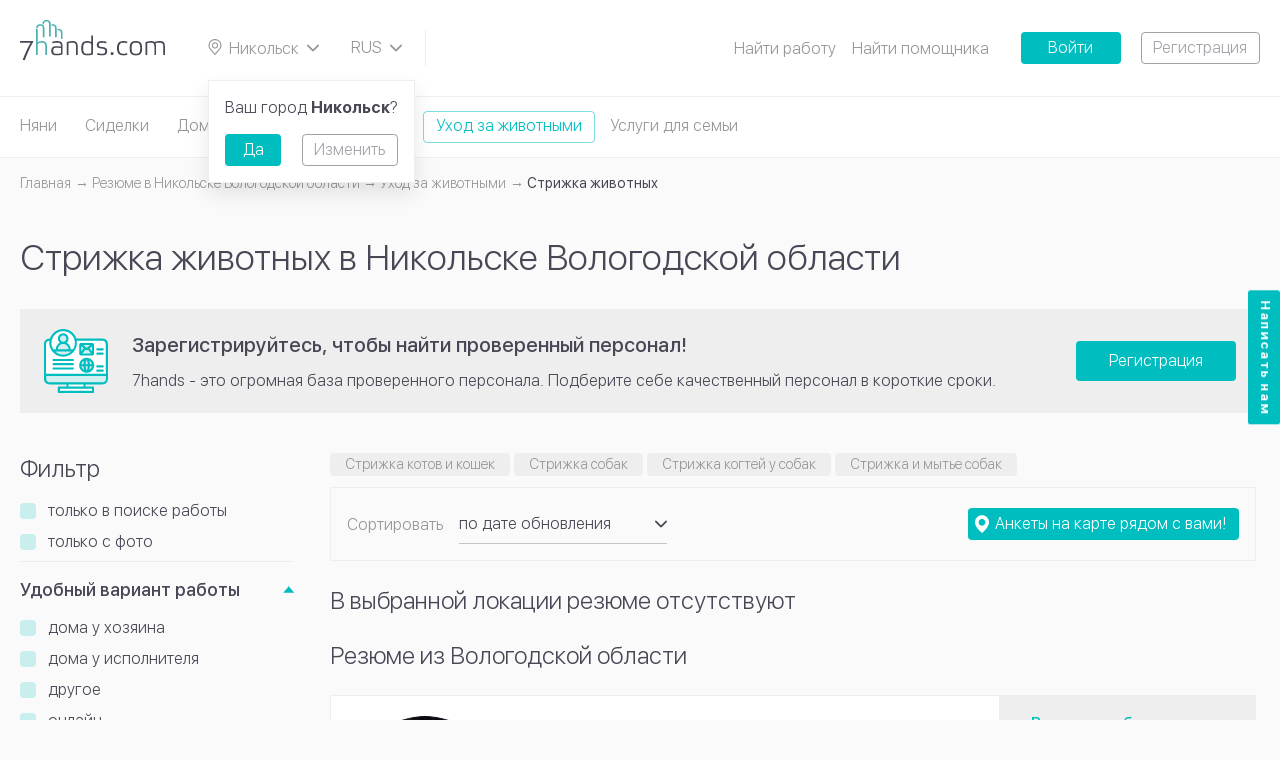

--- FILE ---
content_type: text/html; charset=UTF-8
request_url: https://7hands.com/nykolsk/poisk-rabotnikov/uhod-za-zhivotnymi/strizhka
body_size: 10122
content:
<!DOCTYPE html>
<html lang="ru">
<head>
    <meta charset="utf-8">
    <meta http-equiv="X-UA-Compatible" content="ie=edge">

    <title>    Стрижка собак и кошек в Никольске Вологодской области стрижка домашних животных
</title>

    <meta name="description" content="    🦁 Стрижка домашних животных в Никольске Вологодской области. ✂ Услуги ⭐ от 800 руб/усл ⭐ от проверенных специалистов. Ищите исполнителей рядом с домом и подходящей ценой услуги: подбор по метро или району проживания. ✅ Анкеты от проверенных кандидатов и с опытом работы.
">
    <meta name="viewport" content="width=device-width, initial-scale=1, user-scalable=no">
    <meta name="csrf-token" content="6Rl9mN1nxhkVeEqpKsTg8zsfq9noGnb90bCECIkI">
    <meta name="_socket_user" content="">
    <meta name="_user" content="">
    <meta name="_app_host" content="7hands.com">
    <meta name="_locate" content="nykolsk">

        <script type="application/ld+json">{"@context":"http:\/\/schema.org","@type":"BreadcrumbList","itemListElement":[{"@type":"ListItem","position":1,"item":{"@id":"https:\/\/7hands.com\/nykolsk","name":"\u0413\u043b\u0430\u0432\u043d\u0430\u044f","image":null}},{"@type":"ListItem","position":2,"item":{"@id":"https:\/\/7hands.com\/nykolsk\/poisk-rabotnikov","name":"\u0420\u0435\u0437\u044e\u043c\u0435 \u0432 Никольске Вологодской области","image":null}},{"@type":"ListItem","position":3,"item":{"@id":"https:\/\/7hands.com\/nykolsk\/poisk-rabotnikov\/uhod-za-zhivotnymi","name":"\u0423\u0445\u043e\u0434 \u0437\u0430 \u0436\u0438\u0432\u043e\u0442\u043d\u044b\u043c\u0438","image":null}},{"@type":"ListItem","position":4,"item":{"@id":"https:\/\/7hands.com\/nykolsk\/poisk-rabotnikov\/uhod-za-zhivotnymi\/strizhka","name":"\u0421\u0442\u0440\u0438\u0436\u043a\u0430 \u0436\u0438\u0432\u043e\u0442\u043d\u044b\u0445","image":null}}]}</script>

    
    <meta property="og:title" content="    Стрижка собак и кошек в Никольске Вологодской области стрижка домашних животных
"/>
    <meta property="og:description" content="    🦁 Стрижка домашних животных в Никольске Вологодской области. ✂ Услуги ⭐ от 800 руб/усл ⭐ от проверенных специалистов. Ищите исполнителей рядом с домом и подходящей ценой услуги: подбор по метро или району проживания. ✅ Анкеты от проверенных кандидатов и с опытом работы.
"/>
    <meta property="og:image" content="https://7hands.com/img/zMuzOisz.svg"/>
    <meta property="og:url" content="https://7hands.com/nykolsk/poisk-rabotnikov/uhod-za-zhivotnymi/strizhka"/>
    <meta property="og:type" content="website"/>
    <meta name="theme-color" content="#000000">

    <link rel="icon" href="https://7hands.com/img/favicon.svg" type="image/svg+xml">
    <link rel="mask-icon" href="https://7hands.com/img/mask-icon.svg" color="#5bbad5">
    <link rel="manifest" href="https://7hands.com/manifest.json">

    <link rel="apple-touch-icon-precomposed" href="https://7hands.com/img/apple-touch-icon-precomposed.png">
    <link rel="apple-touch-icon" sizes="152x152" href="https://7hands.com/img/touch-icon-ipad.png">
    <link rel="apple-touch-icon" sizes="180x180" href="https://7hands.com/img/touch-icon-iphone-retina.png">
    <link rel="apple-touch-icon" sizes="167x167" href="https://7hands.com/img/touch-icon-ipad-pro.png">

    <!-- Styles -->
    <link href="/css/app.css?id=b6825355491e70c31f3f" rel="stylesheet">

            <link rel="canonical" href="https://7hands.com/nykolsk/poisk-rabotnikov/uhod-za-zhivotnymi/strizhka">
    
    
    <!-- Google Tag Manager -->
    <script>(function(w,d,s,l,i){w[l]=w[l]||[];w[l].push({'gtm.start':
    new Date().getTime(),event:'gtm.js'});var f=d.getElementsByTagName(s)[0],
    j=d.createElement(s),dl=l!='dataLayer'?'&l='+l:'';j.async=true;j.src=
    'https://www.googletagmanager.com/gtm.js?id='+i+dl;f.parentNode.insertBefore(j,f);
    })(window,document,'script','dataLayer','GTM-KV8HNXG');</script>
    <!-- End Google Tag Manager -->

            <style>
            .js-infinite-scroll,
            .catalog-tags {
                display: none;
            }
            ymaps canvas {
                -webkit-filter: grayscale(100%);
            }
        </style>
    </head>
<body>
<!-- Google Tag Manager (noscript) -->
<noscript><iframe src="https://www.googletagmanager.com/ns.html?id=GTM-KV8HNXG"
height="0" width="0" style="display:none;visibility:hidden"></iframe></noscript>
<!-- End Google Tag Manager (noscript) -->
<noindex>
    <noscript>
        <div class="no-script-warning">
            К сожалению, ваш браузер <strong>не поддерживает</strong> JavaScript.
                    Пожалуйста, обновите ваш браузер
                    или включите поддержку JavaScript для корректного отображения страницы.
        </div>
    </noscript>
</noindex>

    <header
        class="header js-header ">
        <a href="https://7hands.com/nykolsk" class="header__logo">
        	<picture>
			    <source srcset="https://7hands.com/img/logo-mobile.svg" media="(max-width: 799px)">
			    <source srcset="https://7hands.com/img/zMuzOisz.svg">
			    <img src="https://7hands.com/img/zMuzOisz.svg" alt="7Hands">
			</picture>
        </a>
        <a href="#cityPopup" class="header__city select-box js-popup-toggle">
            <svg class="info-icon">
                <use xlink:href="https://7hands.com/img/3taGJCSW.svg#infoIconPin"></use>
            </svg>
            <span>
            Никольск
            </span>
            <svg class="select-box__icon">
                <use xlink:href="https://7hands.com/img/3taGJCSW.svg#chevronDown"></use>
            </svg>
        </a>

                            
        

        <div class="header__lang select-box js-select-box">
            <svg class="select-box__icon">
                <use xlink:href="https://7hands.com/img/3taGJCSW.svg#chevronDown"></use>
            </svg>
            <div class="select-box__options js-select-box-options">
                <form method="POST" action="https://7hands.com/locale">
                    <input type="hidden" name="_token" value="6Rl9mN1nxhkVeEqpKsTg8zsfq9noGnb90bCECIkI">                                            <label class="select-box__option js-select-box-option">
                            <input
                                type="radio"
                                name="locale"
                                value="1"
                                                                 checked                             >
                            <span class="js-select-box-toggle">
                                RUS
                            </span>
                        </label>
                                            <label class="select-box__option js-select-box-option">
                            <input
                                type="radio"
                                name="locale"
                                value="2"
                                 onchange="this.form.submit();"                                                             >
                            <span class="js-select-box-toggle">
                                EN
                            </span>
                        </label>
                                    </form>
            </div>
        </div>

        <div class="header__search">
    <a href="#headerMenu" class="header__menu-toggle js-dropdown-toggle">
        <span class="t"></span>
        <span class="c"></span>
        <span class="b"></span>
    </a>
    
</div>

        <ul class="header__menu js-dropdown-content" id="headerMenu">
        
            
                                                                <li>
                                                    <a href="https://7hands.com/nykolsk/poisk-raboty">Найти работу</a>
                                            </li>
                            
                    
            
                                                                <li>
                                                    <a href="https://7hands.com/nykolsk/poisk-rabotnikov">Найти помощника</a>
                                            </li>
                            
                    
                            <li class="tooltip js-tooltip">
                    <a href="#" class="header__submenu-toggle-icon js-tooltip-toggle"></a>
                    <ul class="header__submenu--mod header__submenu tooltip__popup js-tooltip-popup">
            
                                                                <li>
                                                    <a href="https://7hands.com/o-servise">О сервисе</a>
                                            </li>
                            
                    
            
                                                                <li>
                                            </li>
                            
                    
            
                                                                <li>
                                                    <a href="https://7hands.com/nykolsk/detskiye-tsentry">Детские центры</a>
                                            </li>
                            
                    
            
                                                                <li>
                                                    <a href="https://7hands.com/stati">Статьи</a>
                                            </li>
                            
                    
            
                                                                <li>
                                                    <a href="https://7hands.com/o-servise/obshchaya_informatsiya_o_bezopasnosti">Безопасность</a>
                                            </li>
                            
                                </ul>
                </li>
                        </ul>

                    <a href="https://7hands.com/login"
               class="button button--solid button--solid-accent button--width">Войти</a>
            <a href="https://7hands.com/register"
               class="button button--outline button--outline-primary button--ml">Регистрация</a>
            </header>
    <div class="header-categories">
        <div class="page-container">
                            <a href="https://7hands.com/nykolsk/poisk-rabotnikov/nyanya"
                   class="header-category ">
                    Няни
                </a>
                            <a href="https://7hands.com/nykolsk/poisk-rabotnikov/sidelka"
                   class="header-category ">
                    Сиделки
                </a>
                            <a href="https://7hands.com/nykolsk/poisk-rabotnikov/domrabotnicy"
                   class="header-category ">
                    Домработницы
                </a>
                            <a href="https://7hands.com/nykolsk/poisk-rabotnikov/repetitory"
                   class="header-category ">
                    Репетиторы
                </a>
                            <a href="https://7hands.com/nykolsk/poisk-rabotnikov/uhod-za-zhivotnymi"
                   class="header-category  is-active ">
                    Уход за животными
                </a>
                            <a href="https://7hands.com/nykolsk/poisk-rabotnikov/dlya-doma-i-semi"
                   class="header-category ">
                    Услуги для семьи
                </a>
                    </div>
    </div>
    <div class="page-wrap">
        <div class="page-container">
                <ul class="breadcrumbs">
        
                            <li><a class="link" href="https://7hands.com/nykolsk"><span class="link__text">Главная</span></a></li>
            
        
                            <li><a class="link" href="https://7hands.com/nykolsk/poisk-rabotnikov"><span class="link__text">Резюме в Никольске Вологодской области</span></a></li>
            
        
                            <li><a class="link" href="https://7hands.com/nykolsk/poisk-rabotnikov/uhod-za-zhivotnymi"><span class="link__text">Уход за животными</span></a></li>
            
        
                            <li>Стрижка животных</li>
            
            </ul>


            <h1>    Стрижка животных в Никольске Вологодской области
</h1>
                        <article class="page-note">
            <img src="https://7hands.com/img/138VUPAd.svg" alt="" class="page-note__image">
            <div class="page-note__text">
                <span class="page-note__title h3">Зарегистрируйтесь, чтобы найти проверенный персонал!</span>
                <p>
                    7hands - это огромная база проверенного персонала. Подберите себе качественный персонал в короткие сроки.
                </p>
            </div>
                            <a href="https://7hands.com/register" class="page-note__button button button--solid button--solid-large button--solid-accent">Регистрация</a>
                    </article>
                    <a href="javascript:void(0)" data-text-active="Скрыть фильтр"
       data-text-inactive="Показать фильтр"
       class="catalog-filter__toggle--main catalog-filter__toggle button button--solid button--solid-large button--solid-accent js-catalog-filter-toggle">
        Показать фильтр
    </a>
            <div class="catalog-layout layout-wrap layout-wrap--main">
                            <div class="catalog-layout__filter">
            <form action="https://7hands.com/nykolsk/poisk-rabotnikov/uhod-za-zhivotnymi/strizhka" class="catalog-filter js-catalog-filter js-filter" method="POST"
                  enctype="multipart/form-data">
                <input type="hidden" name="_token" value="6Rl9mN1nxhkVeEqpKsTg8zsfq9noGnb90bCECIkI">                <input type="hidden" id="use_geolocation" value="">
                <input type="hidden" name="filter" value="yes">
                <div class="catalog-filter__wrap">
                    <div class="catalog-filter__heading">
                        <div class="catalog-filter__title h2">Фильтр</div>
                                            </div>
                    
                    <div class="catalog-filter__always-visible">
                        <div class="catalog-filter__switch">
        <label class="switch-box switch-box--check">
            <input class="js-filter-param" type="checkbox" name="params[active_only]" value="1" >
            <span class="switch-box__icon"></span>
            <span class="switch-box__caption">только в поиске работы</span>
        </label>
    </div>
                            <div class="catalog-filter__switch">
        <label class="switch-box switch-box--check">
            <input class="js-filter-param" type="checkbox" name="params[with_photo]" value="1" >
            <span class="switch-box__icon"></span>
            <span class="switch-box__caption">только с фото</span>
        </label>
    </div>
                        </div>
                                            <div class="dropdown-item">
        <a href="#udobnyj-variant-raboty-zhivotnye"
           class="dropdown-item__toggle h6 js-dropdown-toggle is-active">
            Удобный вариант работы
        </a>
                    <div class="dropdown-item__wrap js-dropdown-content  is-active"
                id="udobnyj-variant-raboty-zhivotnye">
                <div class="dropdown-item__content">
                    <div class="catalog-filter__controls layout-wrap">
                                                    <div class="catalog-filter__switch">
                                <label class="switch-box switch-box--check">
                                    <input type="checkbox" name="params[327][]" value="1919"
                                        class="js-filter-param"  >
                                    <span class="switch-box__icon"></span>
                                    <span class="switch-box__caption">дома у хозяина</span>
                                </label>
                            </div>
                                                    <div class="catalog-filter__switch">
                                <label class="switch-box switch-box--check">
                                    <input type="checkbox" name="params[327][]" value="1920"
                                        class="js-filter-param"  >
                                    <span class="switch-box__icon"></span>
                                    <span class="switch-box__caption">дома у исполнителя</span>
                                </label>
                            </div>
                                                    <div class="catalog-filter__switch">
                                <label class="switch-box switch-box--check">
                                    <input type="checkbox" name="params[327][]" value="1952"
                                        class="js-filter-param"  >
                                    <span class="switch-box__icon"></span>
                                    <span class="switch-box__caption">другое</span>
                                </label>
                            </div>
                                                    <div class="catalog-filter__switch">
                                <label class="switch-box switch-box--check">
                                    <input type="checkbox" name="params[327][]" value="1957"
                                        class="js-filter-param"  >
                                    <span class="switch-box__icon"></span>
                                    <span class="switch-box__caption">онлайн</span>
                                </label>
                            </div>
                                            </div>
                </div>
            </div>
            </div>

                                            <div class="dropdown-item">
        <a href="#vid-zhivotnyh"
           class="dropdown-item__toggle h6 js-dropdown-toggle is-active">
            Вид животных
        </a>
                    <div class="dropdown-item__wrap js-dropdown-content  is-active"
                id="vid-zhivotnyh">
                <div class="dropdown-item__content">
                    <div class="catalog-filter__controls layout-wrap">
                                                    <div class="catalog-filter__switch">
                                <label class="switch-box switch-box--check">
                                    <input type="checkbox" name="params[328][]" value="1923"
                                        class="js-filter-param"  >
                                    <span class="switch-box__icon"></span>
                                    <span class="switch-box__caption">кошки</span>
                                </label>
                            </div>
                                                    <div class="catalog-filter__switch">
                                <label class="switch-box switch-box--check">
                                    <input type="checkbox" name="params[328][]" value="1924"
                                        class="js-filter-param"  >
                                    <span class="switch-box__icon"></span>
                                    <span class="switch-box__caption">собаки</span>
                                </label>
                            </div>
                                                    <div class="catalog-filter__switch">
                                <label class="switch-box switch-box--check">
                                    <input type="checkbox" name="params[328][]" value="1925"
                                        class="js-filter-param"  >
                                    <span class="switch-box__icon"></span>
                                    <span class="switch-box__caption">птицы</span>
                                </label>
                            </div>
                                                    <div class="catalog-filter__switch">
                                <label class="switch-box switch-box--check">
                                    <input type="checkbox" name="params[328][]" value="1926"
                                        class="js-filter-param"  >
                                    <span class="switch-box__icon"></span>
                                    <span class="switch-box__caption">рыбы</span>
                                </label>
                            </div>
                                                    <div class="catalog-filter__switch">
                                <label class="switch-box switch-box--check">
                                    <input type="checkbox" name="params[328][]" value="1927"
                                        class="js-filter-param"  >
                                    <span class="switch-box__icon"></span>
                                    <span class="switch-box__caption">грызуны</span>
                                </label>
                            </div>
                                                    <div class="catalog-filter__switch">
                                <label class="switch-box switch-box--check">
                                    <input type="checkbox" name="params[328][]" value="1928"
                                        class="js-filter-param"  >
                                    <span class="switch-box__icon"></span>
                                    <span class="switch-box__caption">рептилии</span>
                                </label>
                            </div>
                                                    <div class="catalog-filter__switch">
                                <label class="switch-box switch-box--check">
                                    <input type="checkbox" name="params[328][]" value="1929"
                                        class="js-filter-param"  >
                                    <span class="switch-box__icon"></span>
                                    <span class="switch-box__caption">экзотика</span>
                                </label>
                            </div>
                                                    <div class="catalog-filter__switch">
                                <label class="switch-box switch-box--check">
                                    <input type="checkbox" name="params[328][]" value="1930"
                                        class="js-filter-param"  >
                                    <span class="switch-box__icon"></span>
                                    <span class="switch-box__caption">другое</span>
                                </label>
                            </div>
                                            </div>
                </div>
            </div>
            </div>

                                            <div class="dropdown-item">
        <a href="#obyazannosti-zhivotnye"
           class="dropdown-item__toggle h6 js-dropdown-toggle is-active">
            Обязанности
        </a>
                    <div class="dropdown-item__wrap js-dropdown-content  is-active"
                id="obyazannosti-zhivotnye">
                <div class="dropdown-item__content">
                    <div class="catalog-filter__controls layout-wrap">
                                                    <div class="catalog-filter__switch">
                                <label class="switch-box switch-box--check">
                                    <input type="checkbox" name="params[329][]" value="1921"
                                        class="js-filter-param"  >
                                    <span class="switch-box__icon"></span>
                                    <span class="switch-box__caption">передержка животных</span>
                                </label>
                            </div>
                                                    <div class="catalog-filter__switch">
                                <label class="switch-box switch-box--check">
                                    <input type="checkbox" name="params[329][]" value="1922"
                                        class="js-filter-param"  >
                                    <span class="switch-box__icon"></span>
                                    <span class="switch-box__caption">перевозка животных</span>
                                </label>
                            </div>
                                                    <div class="catalog-filter__switch">
                                <label class="switch-box switch-box--check">
                                    <input type="checkbox" name="params[329][]" value="1931"
                                        class="js-filter-param"  >
                                    <span class="switch-box__icon"></span>
                                    <span class="switch-box__caption">ветеринарная помощь</span>
                                </label>
                            </div>
                                                    <div class="catalog-filter__switch">
                                <label class="switch-box switch-box--check">
                                    <input type="checkbox" name="params[329][]" value="1932"
                                        class="js-filter-param" checked >
                                    <span class="switch-box__icon"></span>
                                    <span class="switch-box__caption">стрижка животных</span>
                                </label>
                            </div>
                                                    <div class="catalog-filter__switch">
                                <label class="switch-box switch-box--check">
                                    <input type="checkbox" name="params[329][]" value="1933"
                                        class="js-filter-param"  >
                                    <span class="switch-box__icon"></span>
                                    <span class="switch-box__caption">обучение и дрессировка</span>
                                </label>
                            </div>
                                                    <div class="catalog-filter__switch">
                                <label class="switch-box switch-box--check">
                                    <input type="checkbox" name="params[329][]" value="1934"
                                        class="js-filter-param"  >
                                    <span class="switch-box__icon"></span>
                                    <span class="switch-box__caption">выгул</span>
                                </label>
                            </div>
                                                    <div class="catalog-filter__switch">
                                <label class="switch-box switch-box--check">
                                    <input type="checkbox" name="params[329][]" value="1935"
                                        class="js-filter-param"  >
                                    <span class="switch-box__icon"></span>
                                    <span class="switch-box__caption">другое</span>
                                </label>
                            </div>
                                                    <div class="catalog-filter__switch">
                                <label class="switch-box switch-box--check">
                                    <input type="checkbox" name="params[329][]" value="1953"
                                        class="js-filter-param" checked >
                                    <span class="switch-box__icon"></span>
                                    <span class="switch-box__caption">груминг</span>
                                </label>
                            </div>
                                                    <div class="catalog-filter__switch">
                                <label class="switch-box switch-box--check">
                                    <input type="checkbox" name="params[329][]" value="1954"
                                        class="js-filter-param"  >
                                    <span class="switch-box__icon"></span>
                                    <span class="switch-box__caption">тримминг</span>
                                </label>
                            </div>
                                                    <div class="catalog-filter__switch">
                                <label class="switch-box switch-box--check">
                                    <input type="checkbox" name="params[329][]" value="1955"
                                        class="js-filter-param"  >
                                    <span class="switch-box__icon"></span>
                                    <span class="switch-box__caption">хендлинг</span>
                                </label>
                            </div>
                                                    <div class="catalog-filter__switch">
                                <label class="switch-box switch-box--check">
                                    <input type="checkbox" name="params[329][]" value="1956"
                                        class="js-filter-param"  >
                                    <span class="switch-box__icon"></span>
                                    <span class="switch-box__caption">чистка зубов</span>
                                </label>
                            </div>
                                            </div>
                </div>
            </div>
            </div>

                                            <div class="dropdown-item">
        <a href="#opyt-raboty"
           class="dropdown-item__toggle h6 js-dropdown-toggle ">
            Опыт работы
        </a>
                    <div class="dropdown-item__wrap js-dropdown-content  "
                id="opyt-raboty">
                <div class="dropdown-item__content">
                    <div class="catalog-filter__controls layout-wrap">
                                                    <div class="catalog-filter__switch">
                                <label class="switch-box switch-box--check">
                                    <input type="checkbox" name="params[172][]" value="576"
                                        class="js-filter-param"  >
                                    <span class="switch-box__icon"></span>
                                    <span class="switch-box__caption">без опыта</span>
                                </label>
                            </div>
                                                    <div class="catalog-filter__switch">
                                <label class="switch-box switch-box--check">
                                    <input type="checkbox" name="params[172][]" value="578"
                                        class="js-filter-param"  >
                                    <span class="switch-box__icon"></span>
                                    <span class="switch-box__caption">1 - 3 года</span>
                                </label>
                            </div>
                                                    <div class="catalog-filter__switch">
                                <label class="switch-box switch-box--check">
                                    <input type="checkbox" name="params[172][]" value="579"
                                        class="js-filter-param"  >
                                    <span class="switch-box__icon"></span>
                                    <span class="switch-box__caption">4 - 6 лет</span>
                                </label>
                            </div>
                                                    <div class="catalog-filter__switch">
                                <label class="switch-box switch-box--check">
                                    <input type="checkbox" name="params[172][]" value="580"
                                        class="js-filter-param"  >
                                    <span class="switch-box__icon"></span>
                                    <span class="switch-box__caption">7 - 9 лет</span>
                                </label>
                            </div>
                                                    <div class="catalog-filter__switch">
                                <label class="switch-box switch-box--check">
                                    <input type="checkbox" name="params[172][]" value="1634"
                                        class="js-filter-param"  >
                                    <span class="switch-box__icon"></span>
                                    <span class="switch-box__caption">10 и больше</span>
                                </label>
                            </div>
                                            </div>
                </div>
            </div>
            </div>

                                            <div class="dropdown-item">
        <a href="#pol"
           class="dropdown-item__toggle h6 js-dropdown-toggle ">
            Пол
        </a>
                    <div class="dropdown-item__wrap js-dropdown-content  "
                id="pol">
                <div class="dropdown-item__content">
                    <div class="catalog-filter__controls layout-wrap">
                                                    <div class="catalog-filter__switch">
                                <label class="switch-box switch-box--check">
                                    <input type="checkbox" name="params[331][]" value="1942"
                                        class="js-filter-param"  >
                                    <span class="switch-box__icon"></span>
                                    <span class="switch-box__caption">мужской</span>
                                </label>
                            </div>
                                                    <div class="catalog-filter__switch">
                                <label class="switch-box switch-box--check">
                                    <input type="checkbox" name="params[331][]" value="1943"
                                        class="js-filter-param"  >
                                    <span class="switch-box__icon"></span>
                                    <span class="switch-box__caption">женский</span>
                                </label>
                            </div>
                                            </div>
                </div>
            </div>
            </div>

                                            <div class="dropdown-item">
        <a href="#gender"
           class="dropdown-item__toggle h6 js-dropdown-toggle ">
            Пол
        </a>
                    <div class="dropdown-item__wrap js-dropdown-content  "
                id="gender">
                <div class="dropdown-item__content">
                    <div class="catalog-filter__controls layout-wrap">
                                                    <div class="catalog-filter__switch">
                                <label class="switch-box switch-box--check">
                                    <input type="checkbox" name="params[2][]" value="1"
                                        class="js-filter-param"  >
                                    <span class="switch-box__icon"></span>
                                    <span class="switch-box__caption">мужской</span>
                                </label>
                            </div>
                                                    <div class="catalog-filter__switch">
                                <label class="switch-box switch-box--check">
                                    <input type="checkbox" name="params[2][]" value="2"
                                        class="js-filter-param"  >
                                    <span class="switch-box__icon"></span>
                                    <span class="switch-box__caption">женский</span>
                                </label>
                            </div>
                                            </div>
                </div>
            </div>
            </div>

                                            <div class="dropdown-item">
        <a href="#udobnij-grafik-raboty"
           class="dropdown-item__toggle h6 js-dropdown-toggle is-active">
            Удобный график работы
        </a>
                    <div class="dropdown-item__wrap js-dropdown-content  is-active"
                id="udobnij-grafik-raboty">
                <div class="dropdown-item__content">
                    <div class="catalog-filter__controls layout-wrap">
                                                    <div class="catalog-filter__switch">
                                <label class="switch-box switch-box--check">
                                    <input type="checkbox" name="params[330][]" value="1936"
                                        class="js-filter-param"  >
                                    <span class="switch-box__icon"></span>
                                    <span class="switch-box__caption">утро</span>
                                </label>
                            </div>
                                                    <div class="catalog-filter__switch">
                                <label class="switch-box switch-box--check">
                                    <input type="checkbox" name="params[330][]" value="1937"
                                        class="js-filter-param"  >
                                    <span class="switch-box__icon"></span>
                                    <span class="switch-box__caption">день</span>
                                </label>
                            </div>
                                                    <div class="catalog-filter__switch">
                                <label class="switch-box switch-box--check">
                                    <input type="checkbox" name="params[330][]" value="1938"
                                        class="js-filter-param"  >
                                    <span class="switch-box__icon"></span>
                                    <span class="switch-box__caption">вечер</span>
                                </label>
                            </div>
                                                    <div class="catalog-filter__switch">
                                <label class="switch-box switch-box--check">
                                    <input type="checkbox" name="params[330][]" value="1939"
                                        class="js-filter-param"  >
                                    <span class="switch-box__icon"></span>
                                    <span class="switch-box__caption">ночь</span>
                                </label>
                            </div>
                                                    <div class="catalog-filter__switch">
                                <label class="switch-box switch-box--check">
                                    <input type="checkbox" name="params[330][]" value="1940"
                                        class="js-filter-param"  >
                                    <span class="switch-box__icon"></span>
                                    <span class="switch-box__caption">выходные</span>
                                </label>
                            </div>
                                                    <div class="catalog-filter__switch">
                                <label class="switch-box switch-box--check">
                                    <input type="checkbox" name="params[330][]" value="1941"
                                        class="js-filter-param"  >
                                    <span class="switch-box__icon"></span>
                                    <span class="switch-box__caption">гибкий график</span>
                                </label>
                            </div>
                                            </div>
                </div>
            </div>
            </div>

                                            <div class="dropdown-item">
        <a href="#guestPopup"
           class="dropdown-item__toggle h6 js-popup-toggle ">
            Гражданство
        </a>
            </div>

                                            <div class="dropdown-item">
        <a href="#guestPopup"
           class="dropdown-item__toggle h6 js-popup-toggle ">
            Курсы
        </a>
            </div>

                                            <div class="dropdown-item">
        <a href="#guestPopup"
           class="dropdown-item__toggle h6 js-popup-toggle ">
            Владение языками
        </a>
            </div>
    
                                            <div class="dropdown-item">
        <a href="#guestPopup"
           class="dropdown-item__toggle h6 js-popup-toggle ">
            Уровень образования
        </a>
            </div>
    
                                            <div class="dropdown-item">
        <a href="#guestPopup"
           class="dropdown-item__toggle h6 js-popup-toggle ">
            Тип образования
        </a>
            </div>
    
                                            <div class="dropdown-item">
        <a href="#guestPopup"
           class="dropdown-item__toggle h6 js-popup-toggle ">
            Дополнительно
        </a>
            </div>

                                        <div class="dropdown-item">
        <a href="#guestPopup" class="dropdown-item__toggle h6 js-popup-toggle">
            Безопасность
        </a>

            </div>
                                        <div class="dropdown-item">
        <a href="#salary" class="dropdown-item__toggle h6 js-dropdown-toggle is-active">
            Цена услуги
        </a>
        <div class="dropdown-item__wrap js-dropdown-content is-active" id="salary">
            <div class="dropdown-item__content">

                
                <div class="catalog-filter__range">
                    <div class="catalog-filter__range-group">
                        от
                        <input type="number" name="params[salary_from]" min="0"
                               placeholder=""
                               value=""
                               class="input-field input-field--rounded js-filter-param" >
                    </div>
                    <div class="catalog-filter__range-group">
                        до
                        <input type="number" name="params[salary_to]" min="0"
                               placeholder=""
                               value=""
                               class="input-field input-field--rounded js-filter-param" >
                        руб/ч
                    </div>
                </div>
            </div>
        </div>
    </div>
                                <div class="dropdown-item">
        <div class="catalog-filter__controls layout-wrap">
            <div class="catalog-filter__switch">
                <label class="switch-box switch-box--check">
                    <input class="js-filter-param" type="checkbox" name="params[without_agencies]" value="1" >
                    <span class="switch-box__icon"></span>
                    <span class="switch-box__caption">скрыть кадровые агентства</span>
                </label>
            </div>
        </div>
    </div>
                                            <div class="catalog-filter__buttons">
                                                    <button type="submit" href="#guestPopup" class="button button--solid button--solid-large button--solid-accent js-popup-toggle">
                                                    <div class="loader"></div>
                            <span class="caption">Применить фильтр</span>
                        </button>
                        <a href="https://7hands.com/nykolsk/poisk-rabotnikov/uhod-za-zhivotnymi/strizhka"
                           class="catalog-filter__reset button button--outline button--outline-large button--outline-primary">Сбросить фильтр</a>

                        
                    </div>
                </div>
            </form>
        </div>
                        
                <div class="catalog-layout__main catalog-layout-items">
                        
                                <div class="catalog-tags">
                                                <a href="https://7hands.com/nykolsk/poisk-rabotnikov/uhod-za-zhivotnymi/strizhka/koshek" class="button button--tag-small">Стрижка котов и кошек</a>
                                                                <a href="https://7hands.com/nykolsk/poisk-rabotnikov/uhod-za-zhivotnymi/strizhka/sobak" class="button button--tag-small">Стрижка собак</a>
                                                                <a href="https://7hands.com/nykolsk/poisk-rabotnikov/uhod-za-zhivotnymi/strizhka/u-sobak" class="button button--tag-small">Стрижка когтей у собак</a>
                                                                <a href="https://7hands.com/nykolsk/poisk-rabotnikov/uhod-za-zhivotnymi/strizhka/i-myte-sobak" class="button button--tag-small">Стрижка и мытье собак</a>
                                    </div>
        <div class="catalog-tags__toggle"></div>
                        <div class="catalog-controls layout-wrap">    <div class="catalog-controls__sorting catalog-controls__sorting--main">
        <div class="catalog-controls__sorting-caption">Сортировать</div>
        <div class="catalog-controls__sorting-select select-box js-select-box is-selected">
            <svg class="select-box__icon">
                <use xlink:href="https://7hands.com/img/2AaSisSc.svg#chevronDown"></use>
            </svg>
            <div class="select-box__options js-select-box-options js-catalog-sort">
                <label class="select-box__option js-select-box-option">
                    <input type="radio" name="catalogSorting"
                           value="updated" checked>
                    <span class="js-select-box-toggle">по дате обновления</span>
                </label>
                <label class="select-box__option js-select-box-option">
                    <input type="radio" name="catalogSorting" value="rating" >
                    <span class="js-select-box-toggle">по рейтингу</span>
                </label>
            </div>
        </div>
    </div>
            <a href="#guestPopup" class="catalog-controls__button button button--solid button--solid-accent js-popup-toggle">
            <svg class="button__icon button__icon--pin">
                <use xlink:href="https://7hands.com/img/2AaSisSc.svg#pin_white"></use>
            </svg>
            <span class="catalog-controls__button-text catalog-controls__button-text--main">Анкеты на карте рядом с вами!</span>
            <span class="catalog-controls__button-text catalog-controls__button-text--mobile">На карте</span>
        </a>
    
    <a href="javascript:void(0)" data-text-active="Скрыть фильтр"
       data-text-inactive="Показать фильтр"
       class="catalog-filter__toggle--mobile catalog-filter__toggle button button--solid button--solid-large button--solid-accent js-catalog-filter-toggle">
        Показать фильтр
    </a>
</div>
                    <div class="js-items-block">
                            <div class="h2 js-catalog-title">В выбранной локации резюме отсутствуют</div>
    
                                        
            <div class="catalog-load-more">
            <a href="https://7hands.com/nykolsk/poisk-rabotnikov/uhod-za-zhivotnymi/strizhka?b_page=1"
               class="button button--solid button--solid-large button--solid-accent js-lazy-load"
               data-autoload = Y>
                Показать еще
            </a>
        </div>
        <div class="pagination">
            <div class="loader-ellips js-loading">
                <span class="loader-ellips__dot"></span>
                <span class="loader-ellips__dot"></span>
                <span class="loader-ellips__dot"></span>
                <span class="loader-ellips__dot"></span>
            </div>
        </div>
                        </div>
                        
                                <div class="page-block page-block__content seo-text">
            <h2>Стрижка животных в Никольске Вологодской области</h2>
<p>На сервисе 7hands много актуальных объявлений от частных мастеров, которые предлагают профессиональные услуги стрижки животных. Специалисты используют качественные косметические средства, легко находят подход к любому питомцу. </p>

<p>На сайте есть мастера с разными ценами за услугу стрижки домашних животных. С помощью фильтра можно проставить нужную вам стоимость, чтобы сузить границы поиска. Можно также дать свое объявление о поиске грумера.</p>

<p>На сервисе 7hands вы быстро найдете специалиста как для недорогой стрижки животных, так и для элитной. Посмотрите анкеты мастеров на сайте — в них есть примеры работ с фото, отзывы клиентов.</p>
        </div>
                    </div>
            </div>
        </div>
    </div>
    <footer class="footer">
        <div class="footer__container page-container subscriptions-fields-styled">
            <div class="footer__column">
        <div class="footer__title h2">
            <a href="https://7hands.com/nykolsk/poisk-raboty">
                Вакансии
            </a>
        </div>
        <ul class="footer__menu">
                                                <li>
                        <a href="https://7hands.com/nykolsk/poisk-raboty/nyanya" class="menu__item-marked">
                            Няни
                        </a>
                    </li>
                                                                <li>
                        <a href="https://7hands.com/nykolsk/poisk-raboty/sidelka" class="menu__item-marked">
                            Сиделки
                        </a>
                    </li>
                                                                <li>
                        <a href="https://7hands.com/nykolsk/poisk-raboty/domrabotnicy" class="menu__item-marked">
                            Домработницы
                        </a>
                    </li>
                                                                <li>
                        <a href="https://7hands.com/nykolsk/poisk-raboty/repetitory" class="menu__item-marked">
                            Репетиторы
                        </a>
                    </li>
                                                                                                                
                                <li><a href="https://7hands.com/nykolsk/poisk-raboty/dlya-doma-i-semi/voditel">Водители</a></li>
                            
                                <li><a href="https://7hands.com/nykolsk/poisk-raboty/uhod-za-zhivotnymi/sobak">Выгул собак</a></li>
                            
                                <li><a href="https://7hands.com/nykolsk/poisk-raboty/uhod-za-zhivotnymi/kinolog">Кинологи</a></li>
                            
                                <li><a href="https://7hands.com/nykolsk/poisk-raboty/dlya-doma-i-semi/massazh">Массажисты</a></li>
                            
                                <li><a href="https://7hands.com/nykolsk/poisk-raboty/dlya-doma-i-semi/ohrannik">Охранники</a></li>
                            
                                <li><a href="https://7hands.com/nykolsk/poisk-raboty/uhod-za-zhivotnymi/perederzhka">Передержка животных</a></li>
                            
                                <li><a href="https://7hands.com/nykolsk/poisk-raboty/dlya-doma-i-semi/psiholog">Психологи</a></li>
                    </ul>
    </div>
            <div class="footer__column">
        <div class="footer__title h2">
            <a href="https://7hands.com/nykolsk/poisk-rabotnikov">
                Резюме
            </a>
        </div>
        <ul class="footer__menu">
                                                <li>
                        <a href="https://7hands.com/nykolsk/poisk-rabotnikov/nyanya" class="menu__item-marked">
                            Няни
                        </a>
                    </li>
                                                                <li>
                        <a href="https://7hands.com/nykolsk/poisk-rabotnikov/sidelka" class="menu__item-marked">
                            Сиделки
                        </a>
                    </li>
                                                                <li>
                        <a href="https://7hands.com/nykolsk/poisk-rabotnikov/domrabotnicy" class="menu__item-marked">
                            Домработницы
                        </a>
                    </li>
                                                                <li>
                        <a href="https://7hands.com/nykolsk/poisk-rabotnikov/repetitory" class="menu__item-marked">
                            Репетиторы
                        </a>
                    </li>
                                                                                                                
                                <li><a href="https://7hands.com/nykolsk/poisk-rabotnikov/dlya-doma-i-semi/voditel">Водители</a></li>
                            
                                <li><a href="https://7hands.com/nykolsk/poisk-rabotnikov/uhod-za-zhivotnymi/sobak">Выгул собак</a></li>
                            
                                <li><a href="https://7hands.com/nykolsk/poisk-rabotnikov/uhod-za-zhivotnymi/kinolog">Кинологи</a></li>
                            
                                <li><a href="https://7hands.com/nykolsk/poisk-rabotnikov/dlya-doma-i-semi/massazh">Массажисты</a></li>
                            
                                <li><a href="https://7hands.com/nykolsk/poisk-rabotnikov/dlya-doma-i-semi/ohrannik">Охранники</a></li>
                            
                                <li><a href="https://7hands.com/nykolsk/poisk-rabotnikov/uhod-za-zhivotnymi/perederzhka">Передержка животных</a></li>
                            
                                <li><a href="https://7hands.com/nykolsk/poisk-rabotnikov/dlya-doma-i-semi/psiholog">Психологи</a></li>
                    </ul>
    </div>

            <div class="footer__subscriptions">
    <div class="footer__subscriptions-title">
        Подписаться на рассылку сервиса 7hands
    </div>
    <form action="/subscriptions-create" method="POST" class="subscriptions-create">
    <input type="hidden" name="_token" value="6Rl9mN1nxhkVeEqpKsTg8zsfq9noGnb90bCECIkI">    <input type="hidden" name="all_subscriptions">
    <input type="hidden" name="private_policy">
    <div class="subscriptions-fields">
        <div class="subscriptions-field__data">
            <input type="email" name="email" placeholder="Ваш e-mail" class="input-field subscriptions-input-field input-field--square">
        </div>
        <button type="submit" class="button button--solid button--solid-large button--solid-accent">Подписаться</button>
    </div>
</form>
</div>

            <div class="footer__bottom">
                <a href="https://7hands.com/nykolsk" class="footer__logo">
                    <img src="https://7hands.com/img/zMuzOisz.svg" alt="7Hands">
                </a>

                <div class="footer__group footer__group_position">
                   <div class="footer__group-item">
                        <div class="footer__caption">Служба поддержки</div>
                        <div class="footer__small">Будни: с 9:00 до 19:00</div>
                   </div>

                   <div class="footer__group-item">
                       <a href="tel:+74956461087" class="phone-box">+7 (495) 646 10 87</a>
                   </div>

                   <div class="footer__group-item">
                       <a href="#questionPopup" class="footer__button button button--solid button--solid-accent js-popup-toggle">Написать нам</a>
                   </div>
               </div>
            </div>


            <div class="footer__panel">
                <div class="footer-menu">
                    <ul class="footer__links">
                                                                                <li>
                            <a href="https://7hands.com/o-servise">О сервисе</a>
                        </li>
                                                                                                    <li>
                            <a href="https://7hands.com/stati">Статьи</a>
                        </li>
                                                                                                    <li>
                            <a href="https://7hands.com/tags">Каталог персонала</a>
                        </li>
                                                </ul>
            </div>

                <div class="footer__panel-right">
                    <div class="footer__social social-links">
                        <div class="footer__social-caption">Присоединяйтесь к нам</div>
                        
                        <a href="https://vk.com/7hands_official" class="social-links__item" target="_blank" rel="nofollow">
                            <img src="https://7hands.com/img/vk.svg" alt="vkontakte">
                        </a>
                        
                        <a href="https://ok.ru/group/55481371066509" class="social-links__item" target="_blank"
                           rel="nofollow">
                            <img src="https://7hands.com/img/odnoklassniki.svg" alt="odnoklassniki">
                        </a>
                        <a href="https://www.youtube.com/channel/UCPW3aM_eDW9D4rzlFxVAwsg" class="social-links__item"
                           target="_blank" rel="nofollow">
                            <img src="https://7hands.com/img/youtube.svg" alt="youtube">
                        </a>
                        <a href="https://t.me/seven_hands" class="social-links__item" target="_blank" rel="nofollow">
                            <img src="https://7hands.com/img/telegram.svg" alt="telegram">
                        </a>
                    </div>
                </div>
            </div>

            <div class="footer__panel">
                <a href="https://webtu.ru/?utm_source=website&utm_medium=7hands&utm_campaign=link" target="_blank" rel="noindex,nofollow">
                    <img src="/img/webtu.svg" alt="Технологии Успеха">
                </a>
            </div>

            
        </div>
    </footer>
<div class="right-sidebar">
        <a href="#questionPopup" class="question__button js-popup-toggle">
        Написать нам
    </a>
    
</div>
    <a href="javascript:void(0)" class="filter-scroll__button">
        Показать фильтр
    </a>
    <div class="popup-alerts">
            </div>
    <div class="popup page-block js-popup js-filter-popup" id="langFilterPopup">
        <div class="page-block__heading">
            <div class="page-block__title">Владение языками</div>
            <a href="javascript:void(0)" class="page-block__edit control-button js-popup-close">
                <svg>
                    <use xlink:href="https://7hands.com/img/2AaSisSc.svg#controlButtonClose"></use>
                </svg>
            </a>
        </div>
        <div class="popup__form page-block__content" id="filter_checkbox_8">
                            <label class="check-button profile-field__tag">
                    <input type="checkbox" name="8" value="52" >
                    <span class="check-button__handle button button--tag">французский</span>
                </label>
                            <label class="check-button profile-field__tag">
                    <input type="checkbox" name="8" value="100" >
                    <span class="check-button__handle button button--tag">немецкий</span>
                </label>
                            <label class="check-button profile-field__tag">
                    <input type="checkbox" name="8" value="101" >
                    <span class="check-button__handle button button--tag">итальянский</span>
                </label>
                            <label class="check-button profile-field__tag">
                    <input type="checkbox" name="8" value="102" >
                    <span class="check-button__handle button button--tag">испанский</span>
                </label>
                            <label class="check-button profile-field__tag">
                    <input type="checkbox" name="8" value="823" >
                    <span class="check-button__handle button button--tag">английский</span>
                </label>
                            <label class="check-button profile-field__tag">
                    <input type="checkbox" name="8" value="1779" >
                    <span class="check-button__handle button button--tag">китайский</span>
                </label>
                            <label class="check-button profile-field__tag">
                    <input type="checkbox" name="8" value="1780" >
                    <span class="check-button__handle button button--tag">другое</span>
                </label>
                    </div>
        <div class="popup__controls layout-wrap">
            <button type="submit" class="popup__controls-button button button--solid button--solid-large button--solid-accent js-popup-filter-submit">
                Сохранить
            </button>
            <button type="reset" class="popup__controls-button button button--outline button--outline-large button--outline-accent js-popup-close">
                Отменить
            </button>
        </div>
    </div>
    <div class="popup page-block js-popup js-filter-popup" id="levelFilterPopup">
        <div class="page-block__heading">
            <div class="page-block__title">Уровень образования</div>
            <a href="javascript:void(0)" class="page-block__edit control-button js-popup-close">
                <svg>
                    <use xlink:href="https://7hands.com/img/2AaSisSc.svg#controlButtonClose"></use>
                </svg>
            </a>
        </div>
        <div class="popup__form page-block__content" id="filter_checkbox_21">
                            <label class="check-button profile-field__tag">
                    <input type="checkbox" name="21" value="28" >
                    <span class="check-button__handle button button--tag">высшее</span>
                </label>
                            <label class="check-button profile-field__tag">
                    <input type="checkbox" name="21" value="29" >
                    <span class="check-button__handle button button--tag">неоконченное высшее</span>
                </label>
                            <label class="check-button profile-field__tag">
                    <input type="checkbox" name="21" value="30" >
                    <span class="check-button__handle button button--tag">среднее специальное</span>
                </label>
                            <label class="check-button profile-field__tag">
                    <input type="checkbox" name="21" value="31" >
                    <span class="check-button__handle button button--tag">среднее</span>
                </label>
                            <label class="check-button profile-field__tag">
                    <input type="checkbox" name="21" value="1653" >
                    <span class="check-button__handle button button--tag">учёная степень</span>
                </label>
                            <label class="check-button profile-field__tag">
                    <input type="checkbox" name="21" value="1749" >
                    <span class="check-button__handle button button--tag">студент</span>
                </label>
                    </div>
        <div class="popup__controls layout-wrap">
            <button type="submit" class="popup__controls-button button button--solid button--solid-large button--solid-accent js-popup-filter-submit">
                Сохранить
            </button>
            <button type="reset" class="popup__controls-button button button--outline button--outline-large button--outline-accent js-popup-close">
                Отменить
            </button>
        </div>
    </div>
    <div class="popup page-block js-popup js-filter-popup" id="tip-obrazovaniyaFilterPopup">
        <div class="page-block__heading">
            <div class="page-block__title">Тип образования</div>
            <a href="javascript:void(0)" class="page-block__edit control-button js-popup-close">
                <svg>
                    <use xlink:href="https://7hands.com/img/2AaSisSc.svg#controlButtonClose"></use>
                </svg>
            </a>
        </div>
        <div class="popup__form page-block__content" id="filter_checkbox_265">
                            <label class="check-button profile-field__tag">
                    <input type="checkbox" name="265" value="1712" >
                    <span class="check-button__handle button button--tag">педагогическое</span>
                </label>
                            <label class="check-button profile-field__tag">
                    <input type="checkbox" name="265" value="1713" >
                    <span class="check-button__handle button button--tag">медицинское</span>
                </label>
                            <label class="check-button profile-field__tag">
                    <input type="checkbox" name="265" value="1714" >
                    <span class="check-button__handle button button--tag">психологическое</span>
                </label>
                            <label class="check-button profile-field__tag">
                    <input type="checkbox" name="265" value="1715" >
                    <span class="check-button__handle button button--tag">музыкальное</span>
                </label>
                            <label class="check-button profile-field__tag">
                    <input type="checkbox" name="265" value="1716" >
                    <span class="check-button__handle button button--tag">художественное</span>
                </label>
                            <label class="check-button profile-field__tag">
                    <input type="checkbox" name="265" value="1717" >
                    <span class="check-button__handle button button--tag">логопед</span>
                </label>
                            <label class="check-button profile-field__tag">
                    <input type="checkbox" name="265" value="1718" >
                    <span class="check-button__handle button button--tag">лингвистическое</span>
                </label>
                            <label class="check-button profile-field__tag">
                    <input type="checkbox" name="265" value="1719" >
                    <span class="check-button__handle button button--tag">ветеринарное</span>
                </label>
                    </div>
        <div class="popup__controls layout-wrap">
            <button type="submit" class="popup__controls-button button button--solid button--solid-large button--solid-accent js-popup-filter-submit">
                Сохранить
            </button>
            <button type="reset" class="popup__controls-button button button--outline button--outline-large button--outline-accent js-popup-close">
                Отменить
            </button>
        </div>
    </div>
    <div class="popup popup--how-to page-block js-popup" id="guestPopup">
        <div class="popup__content">
            <div class="page-block__heading">
                <span class="page-block__title h2">Зарегистрируйтесь<br> или&nbsp;авторизуйтесь</span>
                <p class="popup__brief">
                    Для того, чтобы воспользоваться сервисом и связаться с проверенными&nbsp;пользователями
                </p>
                <a href="#" class="page-block__edit control-button js-popup-close">
                    <svg>
                        <use xlink:href="https://7hands.com/img/2AaSisSc.svg#controlButtonClose"></use>
                    </svg>
                </a>
            </div>
            <div class="page-block__content">
                <span class="h2">Как это работает?</span>
                <ol class="how-to how-to--popup">
                    <li class="how-to__item">
                        <svg class="how-to__icon">
                            <use xlink:href="https://7hands.com/img/2AaSisSc.svg#howTo1"></use>
                        </svg>
                        <div class="how-to__caption">Зарегистрируйтесь<br>за&nbsp;2&nbsp;минуты</div>
                    </li>
                    <li class="how-to__item">
                        <svg class="how-to__icon">
                            <use xlink:href="https://7hands.com/img/2AaSisSc.svg#howTo2"></use>
                        </svg>
                        <div class="how-to__caption">Разместите объявление<br>или&nbsp;вакансию</div>
                    </li>
                    <li class="how-to__item">
                        <svg class="how-to__icon">
                            <use xlink:href="https://7hands.com/img/2AaSisSc.svg#howTo3"></use>
                        </svg>
                        <div class="how-to__caption">Найдите надежного<br>помощника или&nbsp;работу</div>
                    </li>
                </ol>
            </div>
            <div class="popup__controls layout-wrap">
                <a href="https://7hands.com/register" class="popup__controls-button button button--solid button--solid-large button--solid-accent">Регистрация</a>
                <a href="https://7hands.com/login" class="popup__controls-button button button--outline button--outline-large button--outline-accent">Авторизация</a>
            </div>
        </div>
    </div>
                    <div class="popup page-block js-popup" id="cityPopup" data-url="https://7hands.com/~locate~/poisk-rabotnikov/uhod-za-zhivotnymi/strizhka">
        <div class="page-block__heading">
            <div class="page-block__title">Выбор города</div>
            <a href="javascript:void(0)" class="page-block__edit control-button js-popup-close">
                <svg>
                    <use xlink:href="https://7hands.com/img/3taGJCSW.svg#controlButtonClose"></use>
                </svg>
            </a>
        </div>
        <div class="popup__form page-block__content">
            <div class="popup__form-input search-box">
                <input type="search" name="" placeholder="Поиск" class="search-box__input input-field input-field--rounded">
            </div>
                            <ul class="popup__form-list">
                                            <li><a href="javascript:void(0);" data-code="moskva">Москва</a></li>
                                            <li><a href="javascript:void(0);" data-code="st-petersburg">Санкт-Петербург</a></li>
                                            <li><a href="javascript:void(0);" data-code="yekaterinburg">Екатеринбург</a></li>
                                            <li><a href="javascript:void(0);" data-code="novosibirsk">Новосибирск</a></li>
                                            <li><a href="javascript:void(0);" data-code="kazan">Казань</a></li>
                                            <li><a href="javascript:void(0);" data-code="nizhny-novgorod">Нижний Новгород</a></li>
                                            <li><a href="javascript:void(0);" data-code="samara">Самара</a></li>
                                            <li><a href="javascript:void(0);" data-code="rostov-on-don">Ростов-на-Дону</a></li>
                                            <li><a href="javascript:void(0);" data-code="krasnodar">Краснодар</a></li>
                                    </ul>
                <div class="popup__form-all__cities">
                    <a href="https://7hands.com/cities">Все города</a>
                </div>
                    </div>
    </div>
    <div class="popup confirm-city-popup page-block js-popup">
        <div class="page-block__heading">
            <div class="page-block__title">Ваш город <b>Никольск</b>?</div>
        </div>
        <div class="popup__controls layout-wrap">
            <a href="javascript:void(0)"
               class="popup__controls-button button button--solid button--solid-accent"
               data-confirm-city="nykolsk">
                Да
            </a>
            <a href="javascript:void(0)"
               class="popup__controls-button button button--outline button--outline-primary js-select-other-city" data-confirm-city="nykolsk">
                Изменить
            </a>
        </div>
    </div>
    <form action="" method="POST" class="popup page-block js-popup" id="questionPopup">
        <input type="hidden" name="_token" value="6Rl9mN1nxhkVeEqpKsTg8zsfq9noGnb90bCECIkI">        <div class="page-block__heading">
            <div class="page-block__title">Написать нам</div>
            <a href="javascript:void(0)" class="page-block__edit control-button js-popup-close">
                <svg>
                    <use xlink:href="https://7hands.com/img/2AaSisSc.svg#controlButtonClose"></use>
                </svg>
            </a>
        </div>
        <div class="popup__form page-block__content">
            <div class="question-field_data" data-field-type="email" data-required>
                <label class="profile-field__label">E-mail</label>
                <input type="email" name="email" value="" class="profile-field__full-width input-field input-field--square" placeholder="Заполните данное поле">
            </div>
            <div class="question-field__data">
                <div class="profile-field__label">Телефон</div>
                <input type="tel" name="phone" value="+7 " class="profile-field__full-width input-field input-field--square js-masked-input" placeholder="Для связи" data-mask-tpl="+7 900 000-00-00">
            </div>
            <div class="question-field_data" data-field-type="dropdown" data-required>
                <label class="profile-field__label">Тема вопроса</label>
                <div class="select-box select-box--bottom-indent js-select-box">
                    <div class="select-box__placeholder js-select-box-toggle js-select-box-placeholder">Выберите из списка</div>
                    <svg class="select-box__icon">
                        <use xlink:href="https://7hands.com/img/2AaSisSc.svg#chevronDown"></use>
                    </svg>
                                            <div class="select-box__options js-select-box-options">
                                                            <label class="select-box__option js-select-box-option">
                                    <input type="radio" name="topic" value="Для работодателей">
                                    <span class="js-select-box-toggle">Для работодателей</span>
                                </label>
                                                            <label class="select-box__option js-select-box-option">
                                    <input type="radio" name="topic" value="Для соискателей">
                                    <span class="js-select-box-toggle">Для соискателей</span>
                                </label>
                                                        <label class="select-box__option js-select-box-option">
                                <input type="radio" name="topic" value="Жалоба">
                                <span class="js-select-box-toggle">Жалоба</span>
                            </label>
                            <label class="select-box__option js-select-box-option">
                                <input type="radio" name="topic" value="Работа мобильного приложения">
                                <span class="js-select-box-toggle">Работа мобильного приложения</span>
                            </label>
                            <label class="select-box__option js-select-box-option">
                                <input type="radio" name="topic" value="Другое">
                                <span class="js-select-box-toggle">Другое</span>
                            </label>
                        </div>
                                    </div>
            </div>
            <div class="question-field_data" data-field-type="textarea" data-required>
                <label class="profile-field__label">Вопрос</label>
                <textarea name="question_text" rows="5" placeholder="Написать нам" class="popup__form-input input-field input-field--rounded input-field--textarea"></textarea>
            </div>
            <div class="question-field_data" data-field-type="checkbox" data-required>
                <label class="switch-box switch-box--check switch-box--check-question">
                    <input type="checkbox" name="private_policy">
                    <span class="switch-box__icon"></span>
                    <span class="switch-box__caption">
                        Даю согласие на условия <a href="https://7hands.com/o-servise/policy" target="_blank">политики конфиденциальности</a> и <a href="https://7hands.com/o-servise/polzovatelskoe-soglashenie" target="_blank">пользовательского соглашения</a>.
                    </span>
                </label>
            </div>
        </div>

        

        <div class="popup__controls layout-wrap">
            <button type="submit" class="popup__controls-button button button--solid button--solid-large button--solid-accent">Отправить</button>
        </div>
    </form>
    <div class="popup page-block js-popup" id="questionResponse">
        <div class="page-block__heading">
            <span class="page-block__title h2">Спасибо за обращение!</span>
            <a href="javascript:void(0)" class="page-block__edit control-button js-popup-close">
                <svg>
                    <use xlink:href="https://7hands.com/img/2AaSisSc.svg#controlButtonClose"></use>
                </svg>
            </a>
        </div>
        <div class="page-block__content">
            <p class="popup__brief text-muted">
                Ваш вопрос отправлен. Мы обязательно ответим вам в ближайшее время!
            </p>
        </div>
        <div class="popup__controls layout-wrap">
            <a href="javascript:void(0)" class="popup__controls-button button button--solid button--solid-large button--solid-accent js-popup-close">Буду ждать!</a>
        </div>
    </div>
<div class="overlay js-overlay"></div>

    <!-- Scripts -->
    <script defer src="/js/manifest.js?id=3c768977c2574a34506e"></script>
    <script defer src="/js/vendor.js?id=68867cd80955f271c4cd"></script>
    <script defer src="/js/app.js?id=04ccededf818851934f2"></script>
    
</body>
</html>


--- FILE ---
content_type: text/plain; charset=UTF-8
request_url: https://7hands.com:2053/socket.io/?EIO=3&transport=polling&t=Plw5TBj
body_size: 158
content:
96:0{"sid":"bCsgPRCr-zEVLepCAB-b","upgrades":["websocket"],"pingInterval":25000,"pingTimeout":5000}2:40

--- FILE ---
content_type: image/svg+xml
request_url: https://7hands.com/img/catalog-icons.svg
body_size: 1061
content:
<svg xmlns="http://www.w3.org/2000/svg"><symbol id="favorite" viewBox="0 30.3 512 451.3" fill="currentColor"><path d="M368.8,30.5c-38.3,0-74.4,15-101.5,42.1l-11.2,11.2l-11.4-11.4c-27.1-27.1-63.2-42.1-101.5-42.1c-38.2,0-74.2,14.9-101.3,42S0,135.4,0,173.7S15,248,42.1,275.1l201,201l0.4,0.4c3.5,3.5,8.1,5.2,12.7,5.2c4.6,0,9.3-1.8,12.8-5.3l201-201C497,248.3,512,212.3,512,174s-14.9-74.4-42-101.4C443,45.4,407,30.5,368.8,30.5z M444.4,249.8L256.3,438L67.7,249.5c-20.3-20.3-31.4-47.2-31.5-75.9c0-28.6,11.1-55.5,31.3-75.8c20.3-20.2,47.2-31.3,75.6-31.3c28.7,0,55.6,11.2,76,31.5l24.2,24.2c6.8,6.8,18.8,6.8,25.6,0L293,98.2c20.3-20.3,47.3-31.4,75.9-31.4c28.6,0,55.5,11.2,75.8,31.4c20.3,20.3,31.4,47.2,31.3,75.9C475.9,202.6,464.7,229.5,444.4,249.8z" /></symbol><symbol id="favoriteFill" viewBox="0 0 512 512" fill="currentColor"><path d="M368.8,30.5c-38.3,0-74.4,15-101.5,42.1l-11.2,11.2l-11.4-11.4c-27.1-27.1-63.2-42.1-101.5-42.1c-38.2,0-74.2,14.9-101.3,42S0,135.4,0,173.7S15,248,42.1,275.1l201,201l0.4,0.4c3.5,3.5,8.1,5.2,12.7,5.2c4.6,0,9.3-1.8,12.8-5.3l201-201C497,248.3,512,212.3,512,174s-14.9-74.4-42-101.4C443,45.4,407,30.5,368.8,30.5z"/></symbol><symbol id="message" viewBox="0 61 512 390" fill="currentColor"><path d="M467,61H45C20.2,61,0,81.2,0,106v300c0,24.7,20.1,45,45,45h422c24.7,0,45-20.1,45-45V106C512,81.3,491.9,61,467,61z M460.8,91L257,294.8L51.4,91H460.8z M30,399.8V112.1l144.5,143.2L30,399.8z M51.2,421l144.6-144.6l50.7,50.2c5.9,5.8,15.3,5.8,21.2,0l49.4-49.4L460.8,421H51.2z M482,399.8L338.2,256L482,112.2V399.8z" /></symbol><symbol id="call" viewBox="95 95 512 512" fill="currentColor"><path d="M548.2,481.3l-74.7-74.7c-15.5-15.5-40.8-15.6-56.3,0l-21.7,21.7C345.8,398,304,356.3,273.7,306.6l23.8-23.8c15.5-15.5,15.5-40.8,0-56.3l-74.7-74.7c-15.5-15.5-40.7-15.6-56.4,0l-46.9,47.3c-22.5,18.9-30.4,49.8-20.1,79.1&#xA; C152,428.8,273.2,550.1,423.8,602.6c28.3,9.9,57.4,2.5,75.9-16.6c0.3-0.2,0.5-0.5,0.8-0.7l47.7-47.7C563.7,522.1,563.7,496.8,548.2,481.3z M524.4,513.8l-46.6,46.6c-0.6,0.5-1.1,1-1.6,1.5c-9.8,10.7-25.6,14.3-41.3,8.9c-141-49.2-254.5-162.7-303.7-303.7c-5.6-16.1-1.6-32.9,10.4-42.6c0.5-0.4,0.9-0.8,1.3-1.2l47.5-47.8c1.6-1.6,3.4-1.8,4.4-1.8c1,0,2.8,0.2,4.4,1.8l74.7,74.7c2.4,2.4,2.4,6.3,0,8.7l-33,33c-5.3,5.3-6.5,13.6-2.8,20.2c35.9,63.6,88.4,116.1,152,152c6.6,3.7,14.8,2.6,20.2-2.8l30.9-30.9c2.4-2.4,6.3-2.4,8.7,0l74.7,74.7C526.8,507.5,526.8,511.4,524.4,513.8z" /><path d="M363.9,226.3c-9.3,0-16.8,7.5-16.8,16.8s7.5,16.8,16.8,16.8C407,260,442,295,442,338.1c0,9.3,7.5,16.8,16.8,16.8c9.3,0,16.8-7.5,16.8-16.8C475.7,276.5,425.5,226.3,363.9,226.3z" /><path d="M363.9,160.3c-9.3,0-16.8,7.5-16.8,16.8s7.5,16.8,16.8,16.8c79.5,0,144.2,64.7,144.2,144.2c0,9.3,7.5,16.8,16.8,16.8s16.8-7.5,16.8-16.8C541.7,240.1,461.9,160.3,363.9,160.3z" /><path d="M535.8,166.2C489.9,120.3,428.8,95,363.9,95c-9.3,0-16.8,7.5-16.8,16.8s7.5,16.8,16.8,16.8c115.5,0,209.5,94,209.5,209.5c0,9.3,7.5,16.8,16.8,16.8c9.3,0,16.8-7.5,16.8-16.8C607,273.2,581.7,212.1,535.8,166.2z" /></symbol></svg>
